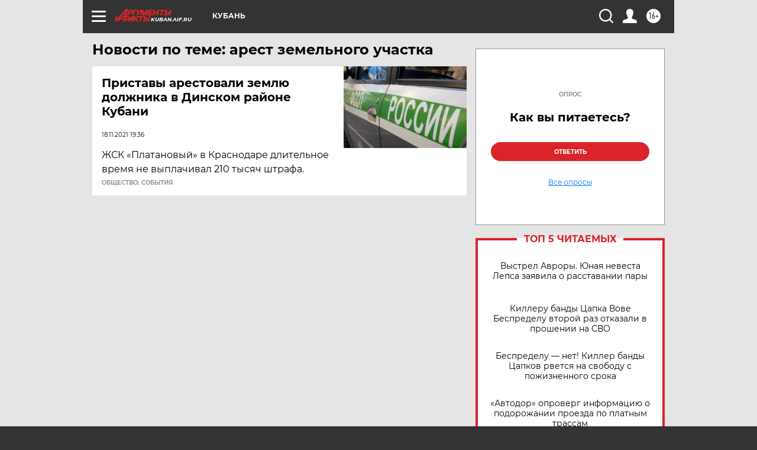

--- FILE ---
content_type: text/html
request_url: https://tns-counter.ru/nc01a**R%3Eundefined*aif_ru/ru/UTF-8/tmsec=aif_ru/507010388***
body_size: -72
content:
2913740D69780F0FX1769475855:2913740D69780F0FX1769475855

--- FILE ---
content_type: text/html; charset=utf-8
request_url: https://www.google.com/recaptcha/api2/anchor?ar=1&k=6LfjZjMUAAAAAI_S59f4czYi0DyStjWAunNaiRA8&co=aHR0cHM6Ly9rdWJhbi5haWYucnU6NDQz&hl=en&v=N67nZn4AqZkNcbeMu4prBgzg&theme=light&size=normal&anchor-ms=20000&execute-ms=30000&cb=t0lwvapdiun7
body_size: 49416
content:
<!DOCTYPE HTML><html dir="ltr" lang="en"><head><meta http-equiv="Content-Type" content="text/html; charset=UTF-8">
<meta http-equiv="X-UA-Compatible" content="IE=edge">
<title>reCAPTCHA</title>
<style type="text/css">
/* cyrillic-ext */
@font-face {
  font-family: 'Roboto';
  font-style: normal;
  font-weight: 400;
  font-stretch: 100%;
  src: url(//fonts.gstatic.com/s/roboto/v48/KFO7CnqEu92Fr1ME7kSn66aGLdTylUAMa3GUBHMdazTgWw.woff2) format('woff2');
  unicode-range: U+0460-052F, U+1C80-1C8A, U+20B4, U+2DE0-2DFF, U+A640-A69F, U+FE2E-FE2F;
}
/* cyrillic */
@font-face {
  font-family: 'Roboto';
  font-style: normal;
  font-weight: 400;
  font-stretch: 100%;
  src: url(//fonts.gstatic.com/s/roboto/v48/KFO7CnqEu92Fr1ME7kSn66aGLdTylUAMa3iUBHMdazTgWw.woff2) format('woff2');
  unicode-range: U+0301, U+0400-045F, U+0490-0491, U+04B0-04B1, U+2116;
}
/* greek-ext */
@font-face {
  font-family: 'Roboto';
  font-style: normal;
  font-weight: 400;
  font-stretch: 100%;
  src: url(//fonts.gstatic.com/s/roboto/v48/KFO7CnqEu92Fr1ME7kSn66aGLdTylUAMa3CUBHMdazTgWw.woff2) format('woff2');
  unicode-range: U+1F00-1FFF;
}
/* greek */
@font-face {
  font-family: 'Roboto';
  font-style: normal;
  font-weight: 400;
  font-stretch: 100%;
  src: url(//fonts.gstatic.com/s/roboto/v48/KFO7CnqEu92Fr1ME7kSn66aGLdTylUAMa3-UBHMdazTgWw.woff2) format('woff2');
  unicode-range: U+0370-0377, U+037A-037F, U+0384-038A, U+038C, U+038E-03A1, U+03A3-03FF;
}
/* math */
@font-face {
  font-family: 'Roboto';
  font-style: normal;
  font-weight: 400;
  font-stretch: 100%;
  src: url(//fonts.gstatic.com/s/roboto/v48/KFO7CnqEu92Fr1ME7kSn66aGLdTylUAMawCUBHMdazTgWw.woff2) format('woff2');
  unicode-range: U+0302-0303, U+0305, U+0307-0308, U+0310, U+0312, U+0315, U+031A, U+0326-0327, U+032C, U+032F-0330, U+0332-0333, U+0338, U+033A, U+0346, U+034D, U+0391-03A1, U+03A3-03A9, U+03B1-03C9, U+03D1, U+03D5-03D6, U+03F0-03F1, U+03F4-03F5, U+2016-2017, U+2034-2038, U+203C, U+2040, U+2043, U+2047, U+2050, U+2057, U+205F, U+2070-2071, U+2074-208E, U+2090-209C, U+20D0-20DC, U+20E1, U+20E5-20EF, U+2100-2112, U+2114-2115, U+2117-2121, U+2123-214F, U+2190, U+2192, U+2194-21AE, U+21B0-21E5, U+21F1-21F2, U+21F4-2211, U+2213-2214, U+2216-22FF, U+2308-230B, U+2310, U+2319, U+231C-2321, U+2336-237A, U+237C, U+2395, U+239B-23B7, U+23D0, U+23DC-23E1, U+2474-2475, U+25AF, U+25B3, U+25B7, U+25BD, U+25C1, U+25CA, U+25CC, U+25FB, U+266D-266F, U+27C0-27FF, U+2900-2AFF, U+2B0E-2B11, U+2B30-2B4C, U+2BFE, U+3030, U+FF5B, U+FF5D, U+1D400-1D7FF, U+1EE00-1EEFF;
}
/* symbols */
@font-face {
  font-family: 'Roboto';
  font-style: normal;
  font-weight: 400;
  font-stretch: 100%;
  src: url(//fonts.gstatic.com/s/roboto/v48/KFO7CnqEu92Fr1ME7kSn66aGLdTylUAMaxKUBHMdazTgWw.woff2) format('woff2');
  unicode-range: U+0001-000C, U+000E-001F, U+007F-009F, U+20DD-20E0, U+20E2-20E4, U+2150-218F, U+2190, U+2192, U+2194-2199, U+21AF, U+21E6-21F0, U+21F3, U+2218-2219, U+2299, U+22C4-22C6, U+2300-243F, U+2440-244A, U+2460-24FF, U+25A0-27BF, U+2800-28FF, U+2921-2922, U+2981, U+29BF, U+29EB, U+2B00-2BFF, U+4DC0-4DFF, U+FFF9-FFFB, U+10140-1018E, U+10190-1019C, U+101A0, U+101D0-101FD, U+102E0-102FB, U+10E60-10E7E, U+1D2C0-1D2D3, U+1D2E0-1D37F, U+1F000-1F0FF, U+1F100-1F1AD, U+1F1E6-1F1FF, U+1F30D-1F30F, U+1F315, U+1F31C, U+1F31E, U+1F320-1F32C, U+1F336, U+1F378, U+1F37D, U+1F382, U+1F393-1F39F, U+1F3A7-1F3A8, U+1F3AC-1F3AF, U+1F3C2, U+1F3C4-1F3C6, U+1F3CA-1F3CE, U+1F3D4-1F3E0, U+1F3ED, U+1F3F1-1F3F3, U+1F3F5-1F3F7, U+1F408, U+1F415, U+1F41F, U+1F426, U+1F43F, U+1F441-1F442, U+1F444, U+1F446-1F449, U+1F44C-1F44E, U+1F453, U+1F46A, U+1F47D, U+1F4A3, U+1F4B0, U+1F4B3, U+1F4B9, U+1F4BB, U+1F4BF, U+1F4C8-1F4CB, U+1F4D6, U+1F4DA, U+1F4DF, U+1F4E3-1F4E6, U+1F4EA-1F4ED, U+1F4F7, U+1F4F9-1F4FB, U+1F4FD-1F4FE, U+1F503, U+1F507-1F50B, U+1F50D, U+1F512-1F513, U+1F53E-1F54A, U+1F54F-1F5FA, U+1F610, U+1F650-1F67F, U+1F687, U+1F68D, U+1F691, U+1F694, U+1F698, U+1F6AD, U+1F6B2, U+1F6B9-1F6BA, U+1F6BC, U+1F6C6-1F6CF, U+1F6D3-1F6D7, U+1F6E0-1F6EA, U+1F6F0-1F6F3, U+1F6F7-1F6FC, U+1F700-1F7FF, U+1F800-1F80B, U+1F810-1F847, U+1F850-1F859, U+1F860-1F887, U+1F890-1F8AD, U+1F8B0-1F8BB, U+1F8C0-1F8C1, U+1F900-1F90B, U+1F93B, U+1F946, U+1F984, U+1F996, U+1F9E9, U+1FA00-1FA6F, U+1FA70-1FA7C, U+1FA80-1FA89, U+1FA8F-1FAC6, U+1FACE-1FADC, U+1FADF-1FAE9, U+1FAF0-1FAF8, U+1FB00-1FBFF;
}
/* vietnamese */
@font-face {
  font-family: 'Roboto';
  font-style: normal;
  font-weight: 400;
  font-stretch: 100%;
  src: url(//fonts.gstatic.com/s/roboto/v48/KFO7CnqEu92Fr1ME7kSn66aGLdTylUAMa3OUBHMdazTgWw.woff2) format('woff2');
  unicode-range: U+0102-0103, U+0110-0111, U+0128-0129, U+0168-0169, U+01A0-01A1, U+01AF-01B0, U+0300-0301, U+0303-0304, U+0308-0309, U+0323, U+0329, U+1EA0-1EF9, U+20AB;
}
/* latin-ext */
@font-face {
  font-family: 'Roboto';
  font-style: normal;
  font-weight: 400;
  font-stretch: 100%;
  src: url(//fonts.gstatic.com/s/roboto/v48/KFO7CnqEu92Fr1ME7kSn66aGLdTylUAMa3KUBHMdazTgWw.woff2) format('woff2');
  unicode-range: U+0100-02BA, U+02BD-02C5, U+02C7-02CC, U+02CE-02D7, U+02DD-02FF, U+0304, U+0308, U+0329, U+1D00-1DBF, U+1E00-1E9F, U+1EF2-1EFF, U+2020, U+20A0-20AB, U+20AD-20C0, U+2113, U+2C60-2C7F, U+A720-A7FF;
}
/* latin */
@font-face {
  font-family: 'Roboto';
  font-style: normal;
  font-weight: 400;
  font-stretch: 100%;
  src: url(//fonts.gstatic.com/s/roboto/v48/KFO7CnqEu92Fr1ME7kSn66aGLdTylUAMa3yUBHMdazQ.woff2) format('woff2');
  unicode-range: U+0000-00FF, U+0131, U+0152-0153, U+02BB-02BC, U+02C6, U+02DA, U+02DC, U+0304, U+0308, U+0329, U+2000-206F, U+20AC, U+2122, U+2191, U+2193, U+2212, U+2215, U+FEFF, U+FFFD;
}
/* cyrillic-ext */
@font-face {
  font-family: 'Roboto';
  font-style: normal;
  font-weight: 500;
  font-stretch: 100%;
  src: url(//fonts.gstatic.com/s/roboto/v48/KFO7CnqEu92Fr1ME7kSn66aGLdTylUAMa3GUBHMdazTgWw.woff2) format('woff2');
  unicode-range: U+0460-052F, U+1C80-1C8A, U+20B4, U+2DE0-2DFF, U+A640-A69F, U+FE2E-FE2F;
}
/* cyrillic */
@font-face {
  font-family: 'Roboto';
  font-style: normal;
  font-weight: 500;
  font-stretch: 100%;
  src: url(//fonts.gstatic.com/s/roboto/v48/KFO7CnqEu92Fr1ME7kSn66aGLdTylUAMa3iUBHMdazTgWw.woff2) format('woff2');
  unicode-range: U+0301, U+0400-045F, U+0490-0491, U+04B0-04B1, U+2116;
}
/* greek-ext */
@font-face {
  font-family: 'Roboto';
  font-style: normal;
  font-weight: 500;
  font-stretch: 100%;
  src: url(//fonts.gstatic.com/s/roboto/v48/KFO7CnqEu92Fr1ME7kSn66aGLdTylUAMa3CUBHMdazTgWw.woff2) format('woff2');
  unicode-range: U+1F00-1FFF;
}
/* greek */
@font-face {
  font-family: 'Roboto';
  font-style: normal;
  font-weight: 500;
  font-stretch: 100%;
  src: url(//fonts.gstatic.com/s/roboto/v48/KFO7CnqEu92Fr1ME7kSn66aGLdTylUAMa3-UBHMdazTgWw.woff2) format('woff2');
  unicode-range: U+0370-0377, U+037A-037F, U+0384-038A, U+038C, U+038E-03A1, U+03A3-03FF;
}
/* math */
@font-face {
  font-family: 'Roboto';
  font-style: normal;
  font-weight: 500;
  font-stretch: 100%;
  src: url(//fonts.gstatic.com/s/roboto/v48/KFO7CnqEu92Fr1ME7kSn66aGLdTylUAMawCUBHMdazTgWw.woff2) format('woff2');
  unicode-range: U+0302-0303, U+0305, U+0307-0308, U+0310, U+0312, U+0315, U+031A, U+0326-0327, U+032C, U+032F-0330, U+0332-0333, U+0338, U+033A, U+0346, U+034D, U+0391-03A1, U+03A3-03A9, U+03B1-03C9, U+03D1, U+03D5-03D6, U+03F0-03F1, U+03F4-03F5, U+2016-2017, U+2034-2038, U+203C, U+2040, U+2043, U+2047, U+2050, U+2057, U+205F, U+2070-2071, U+2074-208E, U+2090-209C, U+20D0-20DC, U+20E1, U+20E5-20EF, U+2100-2112, U+2114-2115, U+2117-2121, U+2123-214F, U+2190, U+2192, U+2194-21AE, U+21B0-21E5, U+21F1-21F2, U+21F4-2211, U+2213-2214, U+2216-22FF, U+2308-230B, U+2310, U+2319, U+231C-2321, U+2336-237A, U+237C, U+2395, U+239B-23B7, U+23D0, U+23DC-23E1, U+2474-2475, U+25AF, U+25B3, U+25B7, U+25BD, U+25C1, U+25CA, U+25CC, U+25FB, U+266D-266F, U+27C0-27FF, U+2900-2AFF, U+2B0E-2B11, U+2B30-2B4C, U+2BFE, U+3030, U+FF5B, U+FF5D, U+1D400-1D7FF, U+1EE00-1EEFF;
}
/* symbols */
@font-face {
  font-family: 'Roboto';
  font-style: normal;
  font-weight: 500;
  font-stretch: 100%;
  src: url(//fonts.gstatic.com/s/roboto/v48/KFO7CnqEu92Fr1ME7kSn66aGLdTylUAMaxKUBHMdazTgWw.woff2) format('woff2');
  unicode-range: U+0001-000C, U+000E-001F, U+007F-009F, U+20DD-20E0, U+20E2-20E4, U+2150-218F, U+2190, U+2192, U+2194-2199, U+21AF, U+21E6-21F0, U+21F3, U+2218-2219, U+2299, U+22C4-22C6, U+2300-243F, U+2440-244A, U+2460-24FF, U+25A0-27BF, U+2800-28FF, U+2921-2922, U+2981, U+29BF, U+29EB, U+2B00-2BFF, U+4DC0-4DFF, U+FFF9-FFFB, U+10140-1018E, U+10190-1019C, U+101A0, U+101D0-101FD, U+102E0-102FB, U+10E60-10E7E, U+1D2C0-1D2D3, U+1D2E0-1D37F, U+1F000-1F0FF, U+1F100-1F1AD, U+1F1E6-1F1FF, U+1F30D-1F30F, U+1F315, U+1F31C, U+1F31E, U+1F320-1F32C, U+1F336, U+1F378, U+1F37D, U+1F382, U+1F393-1F39F, U+1F3A7-1F3A8, U+1F3AC-1F3AF, U+1F3C2, U+1F3C4-1F3C6, U+1F3CA-1F3CE, U+1F3D4-1F3E0, U+1F3ED, U+1F3F1-1F3F3, U+1F3F5-1F3F7, U+1F408, U+1F415, U+1F41F, U+1F426, U+1F43F, U+1F441-1F442, U+1F444, U+1F446-1F449, U+1F44C-1F44E, U+1F453, U+1F46A, U+1F47D, U+1F4A3, U+1F4B0, U+1F4B3, U+1F4B9, U+1F4BB, U+1F4BF, U+1F4C8-1F4CB, U+1F4D6, U+1F4DA, U+1F4DF, U+1F4E3-1F4E6, U+1F4EA-1F4ED, U+1F4F7, U+1F4F9-1F4FB, U+1F4FD-1F4FE, U+1F503, U+1F507-1F50B, U+1F50D, U+1F512-1F513, U+1F53E-1F54A, U+1F54F-1F5FA, U+1F610, U+1F650-1F67F, U+1F687, U+1F68D, U+1F691, U+1F694, U+1F698, U+1F6AD, U+1F6B2, U+1F6B9-1F6BA, U+1F6BC, U+1F6C6-1F6CF, U+1F6D3-1F6D7, U+1F6E0-1F6EA, U+1F6F0-1F6F3, U+1F6F7-1F6FC, U+1F700-1F7FF, U+1F800-1F80B, U+1F810-1F847, U+1F850-1F859, U+1F860-1F887, U+1F890-1F8AD, U+1F8B0-1F8BB, U+1F8C0-1F8C1, U+1F900-1F90B, U+1F93B, U+1F946, U+1F984, U+1F996, U+1F9E9, U+1FA00-1FA6F, U+1FA70-1FA7C, U+1FA80-1FA89, U+1FA8F-1FAC6, U+1FACE-1FADC, U+1FADF-1FAE9, U+1FAF0-1FAF8, U+1FB00-1FBFF;
}
/* vietnamese */
@font-face {
  font-family: 'Roboto';
  font-style: normal;
  font-weight: 500;
  font-stretch: 100%;
  src: url(//fonts.gstatic.com/s/roboto/v48/KFO7CnqEu92Fr1ME7kSn66aGLdTylUAMa3OUBHMdazTgWw.woff2) format('woff2');
  unicode-range: U+0102-0103, U+0110-0111, U+0128-0129, U+0168-0169, U+01A0-01A1, U+01AF-01B0, U+0300-0301, U+0303-0304, U+0308-0309, U+0323, U+0329, U+1EA0-1EF9, U+20AB;
}
/* latin-ext */
@font-face {
  font-family: 'Roboto';
  font-style: normal;
  font-weight: 500;
  font-stretch: 100%;
  src: url(//fonts.gstatic.com/s/roboto/v48/KFO7CnqEu92Fr1ME7kSn66aGLdTylUAMa3KUBHMdazTgWw.woff2) format('woff2');
  unicode-range: U+0100-02BA, U+02BD-02C5, U+02C7-02CC, U+02CE-02D7, U+02DD-02FF, U+0304, U+0308, U+0329, U+1D00-1DBF, U+1E00-1E9F, U+1EF2-1EFF, U+2020, U+20A0-20AB, U+20AD-20C0, U+2113, U+2C60-2C7F, U+A720-A7FF;
}
/* latin */
@font-face {
  font-family: 'Roboto';
  font-style: normal;
  font-weight: 500;
  font-stretch: 100%;
  src: url(//fonts.gstatic.com/s/roboto/v48/KFO7CnqEu92Fr1ME7kSn66aGLdTylUAMa3yUBHMdazQ.woff2) format('woff2');
  unicode-range: U+0000-00FF, U+0131, U+0152-0153, U+02BB-02BC, U+02C6, U+02DA, U+02DC, U+0304, U+0308, U+0329, U+2000-206F, U+20AC, U+2122, U+2191, U+2193, U+2212, U+2215, U+FEFF, U+FFFD;
}
/* cyrillic-ext */
@font-face {
  font-family: 'Roboto';
  font-style: normal;
  font-weight: 900;
  font-stretch: 100%;
  src: url(//fonts.gstatic.com/s/roboto/v48/KFO7CnqEu92Fr1ME7kSn66aGLdTylUAMa3GUBHMdazTgWw.woff2) format('woff2');
  unicode-range: U+0460-052F, U+1C80-1C8A, U+20B4, U+2DE0-2DFF, U+A640-A69F, U+FE2E-FE2F;
}
/* cyrillic */
@font-face {
  font-family: 'Roboto';
  font-style: normal;
  font-weight: 900;
  font-stretch: 100%;
  src: url(//fonts.gstatic.com/s/roboto/v48/KFO7CnqEu92Fr1ME7kSn66aGLdTylUAMa3iUBHMdazTgWw.woff2) format('woff2');
  unicode-range: U+0301, U+0400-045F, U+0490-0491, U+04B0-04B1, U+2116;
}
/* greek-ext */
@font-face {
  font-family: 'Roboto';
  font-style: normal;
  font-weight: 900;
  font-stretch: 100%;
  src: url(//fonts.gstatic.com/s/roboto/v48/KFO7CnqEu92Fr1ME7kSn66aGLdTylUAMa3CUBHMdazTgWw.woff2) format('woff2');
  unicode-range: U+1F00-1FFF;
}
/* greek */
@font-face {
  font-family: 'Roboto';
  font-style: normal;
  font-weight: 900;
  font-stretch: 100%;
  src: url(//fonts.gstatic.com/s/roboto/v48/KFO7CnqEu92Fr1ME7kSn66aGLdTylUAMa3-UBHMdazTgWw.woff2) format('woff2');
  unicode-range: U+0370-0377, U+037A-037F, U+0384-038A, U+038C, U+038E-03A1, U+03A3-03FF;
}
/* math */
@font-face {
  font-family: 'Roboto';
  font-style: normal;
  font-weight: 900;
  font-stretch: 100%;
  src: url(//fonts.gstatic.com/s/roboto/v48/KFO7CnqEu92Fr1ME7kSn66aGLdTylUAMawCUBHMdazTgWw.woff2) format('woff2');
  unicode-range: U+0302-0303, U+0305, U+0307-0308, U+0310, U+0312, U+0315, U+031A, U+0326-0327, U+032C, U+032F-0330, U+0332-0333, U+0338, U+033A, U+0346, U+034D, U+0391-03A1, U+03A3-03A9, U+03B1-03C9, U+03D1, U+03D5-03D6, U+03F0-03F1, U+03F4-03F5, U+2016-2017, U+2034-2038, U+203C, U+2040, U+2043, U+2047, U+2050, U+2057, U+205F, U+2070-2071, U+2074-208E, U+2090-209C, U+20D0-20DC, U+20E1, U+20E5-20EF, U+2100-2112, U+2114-2115, U+2117-2121, U+2123-214F, U+2190, U+2192, U+2194-21AE, U+21B0-21E5, U+21F1-21F2, U+21F4-2211, U+2213-2214, U+2216-22FF, U+2308-230B, U+2310, U+2319, U+231C-2321, U+2336-237A, U+237C, U+2395, U+239B-23B7, U+23D0, U+23DC-23E1, U+2474-2475, U+25AF, U+25B3, U+25B7, U+25BD, U+25C1, U+25CA, U+25CC, U+25FB, U+266D-266F, U+27C0-27FF, U+2900-2AFF, U+2B0E-2B11, U+2B30-2B4C, U+2BFE, U+3030, U+FF5B, U+FF5D, U+1D400-1D7FF, U+1EE00-1EEFF;
}
/* symbols */
@font-face {
  font-family: 'Roboto';
  font-style: normal;
  font-weight: 900;
  font-stretch: 100%;
  src: url(//fonts.gstatic.com/s/roboto/v48/KFO7CnqEu92Fr1ME7kSn66aGLdTylUAMaxKUBHMdazTgWw.woff2) format('woff2');
  unicode-range: U+0001-000C, U+000E-001F, U+007F-009F, U+20DD-20E0, U+20E2-20E4, U+2150-218F, U+2190, U+2192, U+2194-2199, U+21AF, U+21E6-21F0, U+21F3, U+2218-2219, U+2299, U+22C4-22C6, U+2300-243F, U+2440-244A, U+2460-24FF, U+25A0-27BF, U+2800-28FF, U+2921-2922, U+2981, U+29BF, U+29EB, U+2B00-2BFF, U+4DC0-4DFF, U+FFF9-FFFB, U+10140-1018E, U+10190-1019C, U+101A0, U+101D0-101FD, U+102E0-102FB, U+10E60-10E7E, U+1D2C0-1D2D3, U+1D2E0-1D37F, U+1F000-1F0FF, U+1F100-1F1AD, U+1F1E6-1F1FF, U+1F30D-1F30F, U+1F315, U+1F31C, U+1F31E, U+1F320-1F32C, U+1F336, U+1F378, U+1F37D, U+1F382, U+1F393-1F39F, U+1F3A7-1F3A8, U+1F3AC-1F3AF, U+1F3C2, U+1F3C4-1F3C6, U+1F3CA-1F3CE, U+1F3D4-1F3E0, U+1F3ED, U+1F3F1-1F3F3, U+1F3F5-1F3F7, U+1F408, U+1F415, U+1F41F, U+1F426, U+1F43F, U+1F441-1F442, U+1F444, U+1F446-1F449, U+1F44C-1F44E, U+1F453, U+1F46A, U+1F47D, U+1F4A3, U+1F4B0, U+1F4B3, U+1F4B9, U+1F4BB, U+1F4BF, U+1F4C8-1F4CB, U+1F4D6, U+1F4DA, U+1F4DF, U+1F4E3-1F4E6, U+1F4EA-1F4ED, U+1F4F7, U+1F4F9-1F4FB, U+1F4FD-1F4FE, U+1F503, U+1F507-1F50B, U+1F50D, U+1F512-1F513, U+1F53E-1F54A, U+1F54F-1F5FA, U+1F610, U+1F650-1F67F, U+1F687, U+1F68D, U+1F691, U+1F694, U+1F698, U+1F6AD, U+1F6B2, U+1F6B9-1F6BA, U+1F6BC, U+1F6C6-1F6CF, U+1F6D3-1F6D7, U+1F6E0-1F6EA, U+1F6F0-1F6F3, U+1F6F7-1F6FC, U+1F700-1F7FF, U+1F800-1F80B, U+1F810-1F847, U+1F850-1F859, U+1F860-1F887, U+1F890-1F8AD, U+1F8B0-1F8BB, U+1F8C0-1F8C1, U+1F900-1F90B, U+1F93B, U+1F946, U+1F984, U+1F996, U+1F9E9, U+1FA00-1FA6F, U+1FA70-1FA7C, U+1FA80-1FA89, U+1FA8F-1FAC6, U+1FACE-1FADC, U+1FADF-1FAE9, U+1FAF0-1FAF8, U+1FB00-1FBFF;
}
/* vietnamese */
@font-face {
  font-family: 'Roboto';
  font-style: normal;
  font-weight: 900;
  font-stretch: 100%;
  src: url(//fonts.gstatic.com/s/roboto/v48/KFO7CnqEu92Fr1ME7kSn66aGLdTylUAMa3OUBHMdazTgWw.woff2) format('woff2');
  unicode-range: U+0102-0103, U+0110-0111, U+0128-0129, U+0168-0169, U+01A0-01A1, U+01AF-01B0, U+0300-0301, U+0303-0304, U+0308-0309, U+0323, U+0329, U+1EA0-1EF9, U+20AB;
}
/* latin-ext */
@font-face {
  font-family: 'Roboto';
  font-style: normal;
  font-weight: 900;
  font-stretch: 100%;
  src: url(//fonts.gstatic.com/s/roboto/v48/KFO7CnqEu92Fr1ME7kSn66aGLdTylUAMa3KUBHMdazTgWw.woff2) format('woff2');
  unicode-range: U+0100-02BA, U+02BD-02C5, U+02C7-02CC, U+02CE-02D7, U+02DD-02FF, U+0304, U+0308, U+0329, U+1D00-1DBF, U+1E00-1E9F, U+1EF2-1EFF, U+2020, U+20A0-20AB, U+20AD-20C0, U+2113, U+2C60-2C7F, U+A720-A7FF;
}
/* latin */
@font-face {
  font-family: 'Roboto';
  font-style: normal;
  font-weight: 900;
  font-stretch: 100%;
  src: url(//fonts.gstatic.com/s/roboto/v48/KFO7CnqEu92Fr1ME7kSn66aGLdTylUAMa3yUBHMdazQ.woff2) format('woff2');
  unicode-range: U+0000-00FF, U+0131, U+0152-0153, U+02BB-02BC, U+02C6, U+02DA, U+02DC, U+0304, U+0308, U+0329, U+2000-206F, U+20AC, U+2122, U+2191, U+2193, U+2212, U+2215, U+FEFF, U+FFFD;
}

</style>
<link rel="stylesheet" type="text/css" href="https://www.gstatic.com/recaptcha/releases/N67nZn4AqZkNcbeMu4prBgzg/styles__ltr.css">
<script nonce="2FBwmKLOZQgdk94uUsDptQ" type="text/javascript">window['__recaptcha_api'] = 'https://www.google.com/recaptcha/api2/';</script>
<script type="text/javascript" src="https://www.gstatic.com/recaptcha/releases/N67nZn4AqZkNcbeMu4prBgzg/recaptcha__en.js" nonce="2FBwmKLOZQgdk94uUsDptQ">
      
    </script></head>
<body><div id="rc-anchor-alert" class="rc-anchor-alert"></div>
<input type="hidden" id="recaptcha-token" value="[base64]">
<script type="text/javascript" nonce="2FBwmKLOZQgdk94uUsDptQ">
      recaptcha.anchor.Main.init("[\x22ainput\x22,[\x22bgdata\x22,\x22\x22,\[base64]/[base64]/[base64]/ZyhXLGgpOnEoW04sMjEsbF0sVywwKSxoKSxmYWxzZSxmYWxzZSl9Y2F0Y2goayl7RygzNTgsVyk/[base64]/[base64]/[base64]/[base64]/[base64]/[base64]/[base64]/bmV3IEJbT10oRFswXSk6dz09Mj9uZXcgQltPXShEWzBdLERbMV0pOnc9PTM/bmV3IEJbT10oRFswXSxEWzFdLERbMl0pOnc9PTQ/[base64]/[base64]/[base64]/[base64]/[base64]\\u003d\x22,\[base64]\\u003d\\u003d\x22,\x22ScK6N8KQw65eM2UCw7bCol/CvsOLeEPDrn7Cq24Ww4TDtD1DCsKbwpzCi3fCvR5dw7sPwqPChmHCpxLDsGLDssKeNMOZw5FBQcOEJ1jDgMOcw5vDvFMIIsOAwozDpWzCnlBQJ8KXUk7DnsKZTirCszzDjcKuD8OqwpdFAS3CvhDCujp/w5rDjFXDnMOwwrIAIApvSg5WNg4wMsO6w5sfVXbDh8O1w4XDlsODw4nDvHvDrMKLw6/[base64]/CglgII2IJwoR0TsKpZsOCKnJ8VsO+KS/Dgm3CrwMQAgB/RcOSw7LCiWN2w6gALlckwpJTfE/CrTHCh8OASmVEZsOpOcOfwo0xwrjCp8KgWn55w4zCpkJuwo0INsOFeDQUdgYcX8Kww4vDv8OTwprCmsOfw7NFwpR/SgXDtMK+QVXCnwxRwqFrV8K5wqjCn8Kmw5zDkMO8w7IswosPw7/DrMKFJ8KfwrLDq1xucHDCjsOnw6Bsw5kBwoQAwr/[base64]/CnB/CplwEE3XCl8KhCntXa0t8w4HDtcOfDsOAw6s8w58FE1lncMK7fMKww6LDnsK9LcKFwpcUwrDDtw/DpcOqw5jDvWQLw7ciw7LDtMK8J2wTF8OkMMK+f8OjwpFmw78KEznDkFEaTsKlwokLwoDDpxfCjRLDuSvCvMOLwofCqMO+eR8GW8OTw6DDpMOTw4/[base64]/DhjzDq19ew4AEacOswrMiw6oQbWvCv8O2BsKOwrPCgF/Dvy1Ew53DkjXDhl7CrMOQw6nCrDAmcDfDmsOlwqNSwr5QNcK0H2TCp8OawoHDjgYKKyrDq8Ocw68uTnbCssK5woJ/w7vCucKNO30mTsO5w5MswrTDs8OSe8KTw4HCvsOKw6xaUCI1wrLDgXXCgsKUw7TDvMK+LsOUw7bCuHUvwoPCpXAuw4LCsXMvwrUww53DmH4Gwpw3w5nDksOQeiXDsHnCgi7DtQwaw7LDpxPDoxrDiXHCmMK0w5fCjUIRfcOnw4DDngVmwqbDhl/CinPDu8K7QsKOPHrCpsO2wrbDtTvDmEBwwqBNw6XDpcKxUsOcb8OPcMKZwpNjw7FzwoU6wqk2w5rCiVTDlcKvwrXDqcKkwobDqcOzw5ITASrDu3Jqw74bMcKCwrJnZ8OwYThdwqIVwp8rwqTDgn/DsirDiljDo0YZXyNsNsKxTRvCnsOlwodFL8OTJ8OPw5vCnH3CmMOZU8Opw6wTwp9hPAoDwpBEwqs2HMOKZcOmCndkwp3CocO7wqHClsOvKcOOw7/CgcO4e8OqJ13DrXTDjFPCmjfDlcOzwrXClcKIw5XCsn9bMTcDRsKQw5TDtyN0woNmdSnDkR/DgcOQwobCoj7DuXfCmcKGw5vDnMKpw6zDpw4MasOMScKdNjDDuyXDrE7DmcOufhjCiwdxwqRbw7bCssKRIXdmwogVw4fCvFjDpHvDtDTDpsONYCzChkcLEEACw4Fiw7HCo8OnUgFww7gUUQoqXFs5DxvDi8KAwonDm3vDhWFIOzlXwovDhk/DiS7CqcKVI1/Di8KHbT/CoMKyCx8uJw1cIV9jPGXDnz17wqBpwpcnKMOATsKZwqfDkRhgIsOyfEnCicKmwpPCpMO9wqTDj8OXw7jDkTjDn8KMGsK6wqJlw6vCj0nDlnfDmHwrw7FwYsKlOWXDhMKCw4ZFccK0MHrCkjcfw7fDrcOIZcK/[base64]/DoWVFO3MDw5JpwpLDlcOIMcK4w7/CkMKZJcKmE8OKwpEmw7DCokF4wp5cwpJLC8ONw6jCuMOBZH3CjcOswoFTFsOqwrvClMK5I8OBwqZLSy/DkWkAw43CgxzDtcOkHsOmIwE9w4/DlCAFwoFKZMKFFEXDicKNw50vw5DCq8KgWsKgw6keBMOCPsOXw6FMw6VYw7vDssOpwqsqwrfCosKtwq/CnsKiOcOcwrcFZWkRUcKNYyTCuWrCuhrDscKSQ1UHwqt1w5knw5PCrXdZw7PChsK1w7YsGcOnwpPDlxY0wr9OSEfCvV4qw7RzPCF5ci3CvwFGPkRRw7pow6VWwqHCu8O8w6zDszjDji99w6jCrWJTdx3CmsOOThkYw5JXQhDDo8OmwojDplXDp8KAwrBMw4fDq8O/TsKWw6Y1w63DvMOKWMKVFMKCw4TCqDjCjsORWMKyw5JRw6gqZsOWw701wroxw4PDjA7Dq0nCri1IX8KJcsKqKcONw7IhBUkGPcKQQXLCsyxONcK+w6o7B0RpwpfDrW7Cq8KsfsOzwqHDiXfDnMKKw5nDjmMTw7/CsGDDksOVw5teZ8KNPMO8w4TCk0APKsKCw6I+CMOYw4dAw508J1crwo3CjMOtw641eMO+w6PCvSdsbsOqwrUMKMK1wr9KI8OgwprCgHDCmMOLT8KLd1/DryUcw7zCuXHDsWcsw5xLSAxkUjlew5MWYB1uw4/Dgg9ZMMOYQ8OlJgFXbULDqsK3w7powpzDv2Y/wqLCrTBYFsKRQ8KxalbCr1zDvMK2L8OfwrbDoMO9KcKNYsKKHRYMw61WwrjCqShhZ8O5w6oUwr3ChsKeNyXDisKOwp16MWbCtDFKwo7DvWPDlMOcCsOxbcONUMOhABnDvWMjU8KHSMOFwrjDpXRxGsOvwpVEO1/[base64]/[base64]/[base64]/w57CvcKval9ra8KdwqU5wpg+ZcOHw4gbw4MaBMOEw58pw5F6AcOnwpgxw6XDngXDn3rCvsKNw4IYwpbDkQvCkHpAVcKSw593woLCosKSw7nChyfDo8KAw6RnajTCgMOvw5bCqn/DtcOgwoHDqxvChMK3ScOwW1YqFXPDthvCvcK5RsKBHcK0ZRJtTys/w7cGw73DtsKCPcOJUMOdw7Z1Tn5UwopEcA7DiRIFR1rCsCPClcKnwp3Dm8Klw6BWbmrCgsKSwqvDh2ANwrseMMKaw7XDtBHClAdgJcOcw58DLQciXMOUcsKCHBHChQvDnyJiw4rCmU14wo/[base64]/Dt8KEw4DCtnzDhwPCnsK0w4bDpVZHXcKYIcO+YnN0TcK/[base64]/w7DCl0NYXlJLwqDCqDk+emZ/JcO+BMOlw7Uzw4jDviDDgGhHw5/DsS8Pw6nCghwQaMO/w6IAw7TCh8KTw6fDt8KTHcOMw6XDqWcPw6dew71iIMKlacKVw4UPE8O+wog3w4ksRsOjwos/BW/Du8Oowr0cw40iesKwC8OGwpTCt8KFGhcnLyrCu1vDuiDDrMOmcMObwrzCicOlIQoDPRHCtAUJAjd/LcKGw6Q1wrEcbmwHZ8KSwoAhQsOiwq9vTMOOw4InwrPCpznCpB5YBcO/wpXCrcOlwpPCusOmw5nCscKSw4LCoMKyw7Bkw7BXD8OIVMK0w4AZw5nCqFNTARIMEcOyJyBYOsKSPwLDqjZben4AwqfDhsOEw5DCvsK/aMOCcMKoaHlkw6lcwq3CoXwkfsKaf3TDqljDn8KkFH7ChcKtdMOxRQBBK8OSI8OMZSbDpjd/wpE9wostacOJw6XCu8OAwq7CicOTw7YswpV4w7HCqDjCoMKbwpjCiRbCj8OvwpY7VsKoGWzCrsORFcOudsKEwrXCnzfCq8K7ScKtKUhvw4zDj8KFw4w+J8KXw4XCkU/Dj8OME8Klw59Uw5XChsOawr/CsS9Bw4EEw7XDqcOHC8Kow6XCqsKNT8OcFSF+w7sYwqtYwrnDtgfClcOyDxUzw7DDocKKdzlRw6zDm8O+wpoKwozDgMO/w5LChy1/SFfCiTk/wrTDh8OPKTDCssOJdsKwGMOgw6rDgxFLw6jCnE0xInTDmMO2XTxXLzNGwo1Tw7NrC8KvWsKAKABZI1fDrsKAYEo2wp8PwrY3NMOFDW4iwofCsH9kw4PDpnp0wrHDt8KFbgcBdE8beBgLwqbCt8OrwoJWw6/DtRPDrsO4ZMKeClbDjcKiK8KQwoTCrADCrsOYY8OvVn3CiRPDtcOUDA7CnCnDk8KUV8O3B28sbHZiPnvCpMOXw5AIwoVbIxNLw4XCh8Kyw6bDnsKtw4HCrhIkY8OlYx3DuggXwpzCh8OJdMKewrHDqwDCksKEwqpdQsKzwpPDgMO3OC0TccK6w5zCvWQ1ZENywo/[base64]/[base64]/CvgQBwrIdOMOhU8Ksw781DEnCiysdHcOGIXrCksOOw4QcwpAfw6oewqvCkcKyw4XCoAbDq2lNX8OtZlAUY23Ds30Jwr/ChQbCtsOFHwMsw4AxI2Jvw5zCgsOwHUrCkG4SVsO3McKvIsK0csOswpZowqPDthdOHFfDmifDhUPCsThDW8KBwoIdJcOJY14Sw43CusKIE3MWU8OjAMOew5DCoArDlwl0LiAgwqfCoRbDmXDDgi0qCRATw5jChX/CssOcw4B2wolYW3Qpw6saOz4vdMKSwo4yw5MSwrBdwpjDucOIw4/DtkjCoxPCo8KqNxxbWCHCq8OewpDDqWzDtTYPYzTDtcKoG8Ouw6Y/[base64]/Cnnc+XcK/wqHCi0FuMG7Cjm4iRcO4B8KPSBnCm8OnbMKlwrEfwr3DjD/DpTJYGQFGc2HDsMOwF3/CtMKTKsKqBmdoHsKbw6ZPQcKPw6lcw5jCvx3Ch8K/X23CmEDDsljDo8KYw6R2b8KBwpjDnsObE8Oww4bDkcOCwolewpXDtcOIMTYqw6bDvVE+WiPCqsOEF8O5BEMsesKNU8KSUF50w6seHxrCuQ/DrhfCrcKbH8OKIMK+w65IfEZCw4t5PMKzdRUlewjCrcOQwrA3CWx7wp1hwofCgRjDgsO0woXDvHI9diRlZCwTw7Bxw65Cw5kDN8OpdsOwesKKW3UmPSbCsHA4JMOrXjAYwoXCsxBiwofDonPCmHPDssK5wr/CrMOrOcOkTcKrPCvDrW/[base64]/JcOxw4XCocOUw4/CscOWw5/Cg1bDgMKQw59sFgXCuG/DoMOkV8OIw63Ckl8Yw5fDtjohw6zDvVrDgAQ/Q8OBwpQOwq59w5jCpsO5w7bCtG1gUT/[base64]/DqBPClcOow5jDuCHDosO6einDjFF6wpYpE8OmBAHCu1TCulkUAcOcK2XDsx0/[base64]/[base64]/CvUM3T8KIeWjDqMOrw4oEP8KRw4hABsKbFMKcw6zDvsKywoDDqMO/[base64]/DlF7CiwjCr8K/w7snwoQ+w4hDXWJJQjXCnmEBwp4kw71Uw7nDuyXDliDDqcK0EVRMw7jCq8Otw4/Cuy/CvcKTb8OOw4Bmwr0dXDVBW8K1w6nDk8OWwqbCmMKgEsKFaQ/CsSFFwpjClsOeMsK0wrtswoBUFsOTw5taZ0vCvcK2woVRV8K/Oy/CrcOdeQI1eVZGXGrCkHh5PWzDtsK2MmJNZ8OPeMKkw5PCpEzDkMKTw6E/w7PDhhTDp8KSSGXCkcOaGMKfS2LDr17DtXdlwrhEw5x1wrnCtVjCj8O6cmfDqcOyAkDCvDHDl2F9wozDvw8iw54Zw4nCmmUCw4QgZsKFDMKWwrzDvhAuw57Dm8OuUMO2wpFzw5UkwqPCpzorEwjCvkTCnMKGw4rCrXDDgVo3bwILNMKCwol2wo/Dj8K0wqnCu3HChQoswr8ZZcKawpXCmcKzw6bCjDU3w5h7GcKMwqXCv8Oeb2ATwrUACMOQX8KVw7MaZRLCnGY+w6/DhsOdTShSUmfCg8KzMsOQwpDDpcKmOMKEwpgtNMOoX2/DnnLDicK/SMOFw6bCmcK8wrpoZx4lw7p+WzPDgMOXw71hBQPCuhPCvsKBw5lmfDkbwpXCoBl+wpJhNC7Dh8O4w47CnnASw4Jjwp3CuTDDsgdQw5nDiDHCg8K2w7sBbsKewofDhWjCrE3DksKGwpAAVFk7w7Qbwo8xasOgIcO9wrjCtiPCqWLDgcKxZAgzKMOrwo/DucOawpjCu8OyLwwEGwjDhwfDvcOhHXEIIsKOecO6woDDn8ORKMKtw4UJYcKUwpVFCsOPw4TDhxgmw6fDvsKaVsO8w788wqtlw5TClcOteMKTwopYw5DDs8OPVFLDjVssw6PCuMOGAAvCmT/Dt8KYb8KzKQrDpsOVYcOTOVEYwowdTsKCKnhmwoEJSGUewr47wo1rBsKOBcOqw4ZJW33DtFrCu0Yowr/[base64]/DucKEwqvDlV/[base64]/Ds8KnJ8OqesKjwpNCwrbCsBB/[base64]/CvcOSwo7DuDEAw5DDpGzCssOAwqo/wp3CqT9qVcK8E8Kyw5TCk8OhKxXCn2dMwpTDocO1wql9w6TDoWrDg8KEWS1fAj4cXhkXdcKdw5jCnXFUTMO/w6s9PsKGM1PClcOBw53Cs8OXwrMbLHQDUikpS0tyVsORw407LwnCk8OGAMO0w6AccWbDjhXCt3fCgMKJwqjDvkV/dnsrw7xlBBjDkiF9wqstEcKuwrTDvnTCk8Kgw59BwrHDqsKxXMKWPBbCjMO1wo7CmcOIUsO4w4XCs8Kbw4Ixw6MwwpVFwqHCm8KLw6QZwqbCqsKdwo/CkXkYMsOqJcOnWWHCg3AcwpbDvXwRw5DCtAxIwr9Fw73CvR7CuWBwWcOJwpFYZMOeOMKTJsKUwqgAw5LCnS7CgcOiA0IzHy3Dv3TCqiBawod/UsKwNklTVsOfwp/[base64]/DuyNEGnnCgA3DuHjClycJdDbCq8Orwr0Ow4bDjMKWczfCkSVGcEjDhcKXwoDDhnPDpsOXMSvDi8OALC9Ow5dmwozDp8KqQ2nCgMONaDouXsKuPyLDkjnDoMO2N0nCqyoSJcKCwr/CoMKURMONw43Clh9NwqFMwpx1HwvCs8O8FcKHwpp/GhlHHzVYIsKjVhhfDzjDrwoKQRJww5fCgD/[base64]/ChsKAw54wwoTCgA/[base64]/DpMOOJwE4w4XDvhHDpMKpGsOmOcOpwr/Cvz8qVnBBw7ZKAsKmw4oqO8Oxw6PCjEDCjCI1w6bDtFkCw6kzdSJgw4jCtMKrbH7Dr8OYHMOncsOsL8OOw4LDkl/DvsKnWMO5DGjDgxrCrsOcwrzCgSJgc8OWwqQsZnhrcRDCqWplKMKwwrlCw4IdQ1/DkVLCr1dmwqdlw5vChMO+woLDv8K9OzpYw4kfRsKZOU1VL1/DlkFBcRFAwq4pe2llVmhcTl1EIh0Vw6k+MlnDqcOCe8OswqfDnSXDkMOcTMONUnBQwpDDssKFbCoUwpgeOcKVw7PCry3DjsKHSxbDlMOKw5TCtMOVw6cSwqLDl8Ouf2Y/w6jCtVTDhyfCmEZWUgRDXV0Zwq7CgMONwoApw6rDqcKXfUbDv8K/Xw7CuX7DgyvDlQx5w48Nw5zCmTptw4bCrT0MG1HCviQ8HVPDuj0rw6TCu8OvLMOJwoTCk8KdK8KUDMK+w7s/w6NQwrTCiBDClxNVwqrCmBMBwpzDrzfDj8OKOMOkaF0+AMKgAAcewqnCkMO/w49kTcKHdm3Crj3DvHPCuMKwFkx8TsO7wonColvCucOjwoHDinkcUELDlcObw6LClcOpwoLCijpuwrLDusKvwoB2w70Qw6AFQXc/[base64]/CkMODI8Oywo3DnyUgUsOJw5YZc8OWOBZkwqxGayjDr8ORcsO4wpzDpFrCpD08w79/WMKKwrzDgU9sXMOPwqpHFcKOwrxUw7TCjMKqBinCqcKCfk/[base64]/CmhVGw4UyeEt1w4zCj11Ne8K4aMOWI8KMD8KTNW3CqRfDscOfHcKSIgDCrnHCh8KSG8Olw4lPXsKZDsKyw5jCusOcwpI6TcO1wo3DgwvCncOjwq3Dt8OpIUovAxHDlVfDuRkMEMKBNQPDsMOzw6oQLBw1wpjCv8OxJTrCoCBOw6vClk1dUMK3a8Oqw6VmwqhVZCYVwo/CoAXCosK9IWoGXEsbPE/CkcO6ERbDsDLCoWsWXsOsw7fCtcK1IDxJwq9Vwo/CkCshU2vCnDcZwq9VwrNXdmwZFcOIwqfCq8K1wpN8w7bDicKcLD/CkcOCwppgwrTClWzCocOrHwXCkcKTw4xWw6Q+wo/[base64]/wq02w4oVM8Omw4/Cj2HDi8KBw7LCt8OATcKSesOuw4gaIMOYAcORTXXDksK0w7fDg2vCqcKMw5NKwp3CmcKjw5vCgl4tw7DCnsO5PMOJTsOqJsOEFcOPw65KwrvCssOCw4PCg8Ohw57Dn8OYN8Kmw4l8w7NzHcK2w44iwoLCjCYfQnInwq9awrhUKxszbcO/[base64]/DhcKRw7BrNcK5YsOzwoRnw6NmRcOgw5YBPi5GckdcbF3CkcKANMKaF3vDjsKqaMKvXX1HwrrCg8OadsKGew/Dl8OAw54+FMK+w7Znw7MVcDthG8OtEWDCgV/[base64]/Dk8Ojw7XDgsK2woXCpCbCjmjDhMOLwrBJPcKqw781w4LCnXZhwo98BC/Dm3rDhMKOwqY3KWXCrzHDgMKnTE/Dpk0fNW49wogBK8KTw63CvMOiR8KEHBhrYQYmwqFww6TCncODLV5Mf8Oyw70Pw4lxTnEpPy7DqcK5ZVAZeA3CncOxw4bDlgjDu8KkeUNdF1DCrsOjETnDosOGw47CiVvDpz4II8KwwoxJwpXDvD4Hw7HDt3hXcsO8w6lQw4t/w4FFEcKlMMKILsO/[base64]/DpsK8w5TDiGfDrm7CgcKCwq14JsK1fMKnw4PCpw7DkxZtw5rDs8OMR8Orw7/[base64]/[base64]/[base64]/CssOVKB7DpkDDkMKvw6EXwonDmy9Lwq3CqsO/X8KebH1LSRcHw41jQcKlwonDiWd/A8KHwoIDw7M/H1jCikAFV0k9AhfDsXlVTj7DnAbDsXFuw6XDu0dRw5fCkcKUf18Qwo3Dv8KGw4cTwrR6w5hYDcOJwrLCkT/Dp0rConEdwrPDukjDssKOwrY8wqY3ZsKcwr7CkcOLwoZdw7orw57Dkj/ChwNSahzCvcOvw7vCsMK1N8OEw6HDnzzDqcOzc8KeNn08w4fCicKLMRUDNMKYehUgwq9kwo4WwoUbesOxFVzCgcK+w6YYZsKacxFQwrAnw53CjztJOcOYK0jCs8KpakDCkcOiOTV3wodkw4wfJMK3w5jDosODMsOENws/[base64]/CtcO1wqDCsCxtPcOTdcKCwpPCsTHCvBnCskfCvRDCrTx2U8KzE1tYN1UrwpRCJsOaw4MfFsO8NjFlcnzDkVvCgsOnPlrCuSAUYMKsCUHCtsOmDVvCscORYsOBMlsdw6rDo8O0XxrCksOPXGLDvUQ9wrhrwqpqwpoCwoYAwpEmYyjDs2/DlsO9LA8tEz7CkMK3wrEHFVzCgsOlbhjCtDfDncOMCMK+IsO2XMOEw6hSwpTDvmbClAHDtxZ8w7fCpcK8ShxHw7VLScOtYsONw7pXP8OiKkFPW25CwpEMHgTCkDHCh8OoehPCvMOUwrbDvcKpCxYJwr/CmMO0w5bCrFfCoDUNYDRlAcKrA8OyLMOmecOuwqwfwrnCscOFL8K2WRjDkigIwp02XMOrwp3DvcKPwpcxwp1VOyrCt2bCmjvDom3CryRBwpwPXTgvACFmw4hJX8KCwo/CtlDCucOrF2vDhyrChTTCnlALa2Q4EDsUwrN0K8KnZsO8w4tbaGrCssOZw6TDvwjCt8ONVwZMCRTDl8KQwpsfw7Uzwo/Dm0JNVMO6AMKYcVLCll8YwrPDvcOVwrcqwr90WsOIw5tHw5MHwowiUMO1w5/[base64]/Cng1gwosWw5nCg0DCsnzDiMOjalLDqB3DslISw7l0BhXDtsOMwpUSFcKWw43DkF7Dq2PCnh4seMObecK+VsOFPH1wQWITwrsQw4nCtxcxAMO6wonDgsKWw4I4CcOGG8Kjw440wownJMKjw7/[base64]/ZcK3Kg3Cp8KLLBDCocOfw79awr/DicOKwpw2aQ7CkcKfEzQyw53CuzRuw7zCiBB7eVs0w6tww69MQMK+WETCl3DCnMOywqnClilzw5bDv8OWw5jCnMORS8OveEPDiMKNwqDChsKbwoVGwqfDnjw8ZhJ7w5zDnMOhKg8eS8Khw4QbK0/CvsOITUjCtmARwqQAwohow79QFxJtw47CuMOjbhfDo0tswpzCsg5qacKQw6LCnsK0w4Nkw41NU8OPIFjCjCDDkGM1FMKdwosyw5zDhwI7w69wd8KuwqHDvcKCBXnDgFFlwr/[base64]/DhxjDssO5YsKNwqDCh8OyNMOLLRDDtitzWsOvQWDDosOpUcOeHsK2w4HCmsKuwpIUwr/Cg0XCnjRSe2pbaErDkmXCucO7QcOCw4fCgMKmw7/CrMOzwoJ7e3c5G0sNaHdeY8O3wqnCqR/Dhlkcwql4w5TDt8KZw6c+w5/CosKKTyIww6opV8KlcCPDiMOlKcKTSS9Kw6zChCLCrMK5QW5oQsO2w7PClAMww43Cp8Omw6FXwrvCigZnP8KLZMO/QHLDusKkdEp/wr8JI8O8AUbDn1p0wqIewpw3wogGfQPCqgXCinHDrQTDkWvDn8OGKQxdTRY6wo7DsWAIw57Cn8O8w78TwojCvsORZwApw65pwpp0cMKTAV/CilvCqMKwZVFHRmfDpMKCUzvCm3QEwp0Hw6MUJgFuPWTCosO7cXfCr8KiWsK7dsKlwrNTcMOcSlsew4nDpHDDliIxw74UFjtIw7FIwrvDok7DkQw4EBREw5rDp8KHwrAPw4QzKcO4w6d8wqTCksOuwqvDkxjDhcKYw5nCpUk8Oz/Cs8KCw6pNaMKpw7Fjw7LCswhew65fY3d5OsOnwotTw4rCm8KFw5d8W8OfJMOxf8K5YS8ew7RUw6PCgsOEwqjCimLCrx9/XDFrw4zDjCNKw7lJPMOYwrVwdcKLLhlLO1YzSsOjwr/CsDgBOsK1wot9WMO6GMKGwoLDv0gxwpXCksKnwoxgw78wd8OvwpTCtyTCgsK7wpPDucKUdsKBUA/DrQrCgTHDqcK8wp/CocORw4hNwrkWw4rDsnbClsObwoTCo1bDjMKMJXg8wrkJw647VMKRwp4tZsKZw6LDrHfDt2HDq2sUw6tpw43CvjLDhsOSecKPwrjDiMKQw7ctawHDrlUBwokrwq0Ew5plw6poBMKrNjPCiMO/w5zCmcKlTjxpwrpiRjcHw5DDoXrCryY7XcOwEV7DpinDqMKUwojDhD4Mw43CuMKww7AteMKkwq/DmxrDv1PDgAYIwqvDtzLDvHAVI8OuP8KxwpnDlQbDhDTDocKtwroDwq9CAMO0w7Iyw7A/RsK2wqRKKMOCU0BPNsOUJ8O7fS5PwoIXwpLDp8OCwrl9wr7DoG3Cthhid0/Ckx3Ch8KQw5NQwr3CjBDCmDsfwqfCm8KAwrPCr0gNw5HDl2TCkcOgRMOzw5nCnsKdwrnDgBEEwppSw47CjcOqKsObwqjDsDFvE1VUFcKEwqtXHQsuwqtINMKow67Co8OGNSDDu8O6dcKEcMKbH1cOwo7CusKwdlXChMKtL2TCssKUZ8Kew45/OxnCqsO2w5XDo8O8cMOrw5I1w5FiIw4QIgBYw6jCvcOsflJcAcOrw5DCncO0wplrwoHCoXNtP8Kvw6VgIQPCi8KUw6DDm1nDkyvDusK+w5N/WDl3w4EUw4PDucKhw4t1wr/DjwYZwqvCgcKUBmR1wrRxwrNew5ggwqxyM8Kww6g5Q0w/[base64]/CtFnDoW7Cl8Obwqw6w5V/wr/CtsOlZ8OKXALCp8KAwoIaw4VUw5tsw6cLw6A5wphiw7g/L0Z/w6B7HjAHADnCkX5ow5PDm8KZw7HDg8KFSsOGKcOvw6xIwrU+XkLCshVIGHUHwpHDnQsSw6HDl8Ouw6UxWAQBwpHCtsKffXLChMOCIsK5Kj/DkWcNFi/Dg8OxNV5+f8KQNW7DqMKwIcKNeQvDuWgIw4zDosOmHsO9w4rDigzDrcKaY2HCtWQFw5J/[base64]/ZTbCjMOHOihkeC4rOsOZasO3Hm1lNsKzw7vCp0VxwrIgQ2LDp1F2w4HCh2nDncK5DRlCw7TCmCdBwrrCvCdOaX/DijrCohTCqsO3woXDksOIS3vClzHClcOXKw1hw63CgX94wr0QcsKYCcKzYRIlw5xLfMKfUU9Zwr15wprDi8KUR8OEJgzClzLCu2nDrnTDu8OEw4/Dm8O7wqA/O8ORcXUBXEBULAfCiRzCjxHCpAXDt1RaXcKIPMOPw7fCjULCsiHDkcK/QEPClMKjLcKdwrbDtcKwTsOCJcKow4MAZUcsw6nDsXfCrsKbw73CkC/[base64]/w7XCjcKdwpA5wq8VO1ZmE8OUw70Iwq81VijCr3LDvMOzKBbDssOJwq7CnxXDqA1sXxkOBErCrknCtcKVZzlpw6rDqMK5IAsKPMOsFFUmwqplw7hbG8OxwoXChjgFw5Yoa0TCsjXDq8OGwok4H8OCWMOhwrY6OxXCusKrwqnDrcK9w5jCvcKZWzTCncK/[base64]/ChloSw6ghOsKBwq4vwrxoNXFWDAVhw60JN8ONw5PDpC8NXDLCh8OgbEHCpMOmw7liOxhNPE/DgULCu8KVw5/[base64]/[base64]/Dtn19XcKrw7DCmMKeeMOKw6Ncw7EiwobDlRtYw4oQASx1TwFxKcO5JMOUwqtwwonDm8KuwoBzVsKgw7BNKsKqwpkaHCYOwpR5w7/Cv8ORN8OCwqzDicOJw6fCmcOLQ14mOQTCjjFmD8KOw4HClzjClBTDqErDqMOewqV7fDrDrErCq8KYTMKAwoA4wrYAwqPDvsOKwoRjbWHCjhNdIQgqwrLDscKjIMOGwpLCiABZwqwIAhnDncO4XMOHHMKpZsKuw4/Cs0duw47CvMKewqFLwr/[base64]/Dv8KpwqPCiSfCtyjCjsOqJkvDnsKDAnrCuMKlw7I1wpnCsBpZwr3Cl2/DsCvDqsOmw7LDj3Qxw6XDvcKGw7fDnWnCjMKsw6DDhsKIbMKSPAUeJcOeW0xebVoxw5Eiw5nDnFnDgCHDkMKRTA/DrDLCksOIKsK/wpHCnsOVw6QPw4/[base64]/CqmLCtyM3BXvDjF5iA8KBDgnDosOjwpJKEEnCjmLDqnLCmsO3PcKZOMKOwprDisOZwqgIEEVuw6/CtMOFNMOZCxk9w7ACw6/DkREjw57ChMKNwo7CssOxwqsyJlllO8O3Q8Kuw7zCrcKXTzjDrsKUw5wvJcKBwrN5w7w6w7fDocOQdsKFKGJoVcKjaQbCicKlLH19wr0UwqdyScOxW8OYaRYQwqcRw6PCiMKYbSDDmMKWwqrDmyw/JcO/PXcZBcKLDz7CoMKjSMKiWcOvdUzCiHfCncK+MA0NQScqwpweUzM3w4/CngvCogLDiBHCuV9EEcOmQlh4w6BIwr7CvsOtw4TDnMOsQQJwwq3DtRZqwowqWgEFZRbCvg3Ct3HCsMOWwo07w5nDl8OGwqJ5BQ1gXsK7w4HCqArCqlbDpsOCZMObwoPCtyfDpsK7J8OUw7IMHUEBR8KawrZiLznCqsOpSMKfwp/[base64]/IzrChMKJIMKtRVfDsFTDt8OIXzUOw6h/wqbClyXCqE/CjCzCt8O+wqLCjcKAB8Ozw7IdCcOSw6o7wrtua8ONLynDkS4Cwo7DhsKww57DrULCpVfDjR8YIcK1fcKoIhzDv8Oiw4Ftwr4lWTLCsgjClsKAwo3ChMOVwo7Ds8Kbwq/[base64]/[base64]/SMKyZMKLwqkzw7pOw4fClwzDiMKtTsKkwq3CqMOTw7tHV23CsTnCvsOzwrbDpCAcZntcwo9yFsKyw7p/SsOhwqlMw6JuYcOEdSUTwpPDqMK0dsOkw7JvTQDCmSLCkQfCnlsNRzfCiXHDh8OWTWkAw4NEwpXChUlReT9QQMKRQALCpMO0PsKdwqFKGsKxw7Yhwr/[base64]/CvcK6Uk44w5DDtzhPLAIjPsKaw4RAMMOdwpfCrQnDoytMKsOGOiXDosOVwr7DmMOswpfDo20HJw4iHi19N8Olw4VFSSPDisKeEMOaUT7Cs0rCtyHCiMO7wq/CiSnDsMOGwpzCrcOlFsOoPsOqa1TCqmM1VMK4w5fDg8Krwp/DgMKdw7xywqBSw7/DisK/XsK1wpDCgUbCncKGe0vDscORwpQmFQzCisK1KsOIIcKYw5zCosKiaB7CmVbCtMKjw7E4wphDwolhcmspIRVQwrfCjSbDmC5IaWlrw6QjYQ4JAsK4HCdRw4UrHjk/[base64]/ChAVow6rDjDwkw651M8Kzw695wpw1C8OSZWvCjRNvQcOHwqzDnsOGw5bClMOLw6U9VB/CisKMwpLCnSUXY8Kcw7s9S8Otw4kWSMOjw7bCh1Z+w7AywpPCtSEaesKTwpTCt8Obc8KUwp/[base64]/[base64]/ChDfClMK0wpbCq8KpwpldwqTDoT/Cry3Crz/ClsKWw4/[base64]/Cv3LCgBoiclxgwqM/D1oYwoXCpsKiwr9rw6d5w4/DtMK0wp0nw4QXwq/DjhDCrBPCg8KFw7bDoz/ClEfDncOVwoAewoNswrdiG8ORwrnDvyk2e8Ktw6sedsO4CcOqccKsXw5wKsKfC8ObS1gqVW54w4Jzw6fCnV0RUMKIH2oYwqVMGF/[base64]/CtcO9w5nDmcK+wqIkw63CmhxoRcKvw5hTfTjCqcKLQcKFwrvDvcOiYsOrYMKcwqpoQm0xwpHDqw4VU8OVwqfCshE6VcKYwolFwpIqETQawpFzJzkQwrpwwoc/[base64]/DhinCuMO2woI5wqPCkMKUHMKRw742wo3DjALDnivDtgRKE1g3DcOQN0xMw7fDrFJub8KXwrJGHE7CrC4SwpUawro0CDzCtmI1w5DDicOFw4BvKsOQw7EWVRXDtwZlclBGwqjCj8Koanhvw7fDrsOpw4bCvMO0CsORw5XDgMOEw4pYw6/CmMOzw48Nwo7CrsONw4vDnwNPw7zCsxbDpMKdM1nCklzDhQjChTh7FsO3FxHDqhxMw6Z1w59RwqDDhF0zwrtwwqrDrMKNw6pZwq3DicKrHBF7IMKOWcOuGcKowr3CvlPCs3PCrwkrwpvClB3DhmkbY8Kxw57CgMK0wr/CvMO0w4fCp8OpRcKcw6/DpWLDqzjDnsOMSMKxGcOWOShJw53DknfDgsO/OsOaVMK6EzYxbcOwWcOjVVTDmCYEHcK9w4/DrsKvw7fChVVfw7sFw7Z8w613w6zCmzDDgTAKwojDhw/[base64]/[base64]/CnsOJw6TDjcKdFDLDqwltT8K8OSPCu8K4G8KQXyDCicOOBcKFH8Kcwp3Cvxxcw7low4fDnMKjw491XDXCgcOUw645TA9Pw5dwIMOxPQvDusOoTF88w4zCrk43CcONYTTDnMOXw4rCslnCoFrCjcOEw7DCv2kGSsK2P2/CkG7Cg8Khw5R2w6rDm8OYwrApGXDDnXlEwqAHNMOcaXJ3csK7wrlxfsOwwr3Dt8OBMF3CpMKYw4LCvT3ClcKaw5DDksKXwoIxwpZFS0ZCw6fCrBYBUMKEw7jCi8KTYsO5w7LDrMO1wosMbHl6NsKLZMKdw5IRHcKVJ8KNI8Krw7/[base64]/DgsOSw53DrcOfazdCKxrCjMKAHWRMwrxER2dAw5snU25JL8KYw4PCiQ89KsOjaMOZe8Knw7dfw4rDnQknw6fDjsO7PMKDE8KNfsOnwpIBGA7CvzfDmcKbe8OkPQnDvWkzDA1nwpIyw4jDpsKmw7lfW8OVwrpfw63CgxIUwrLCpw/DpcO7RAt7woIlLUBmwq/ChjrDmMOdLMKvTHAvZsOtw6DChATDh8OZacKTwrvDp1nDgn5/DsKWODPCgsKMwplNw7HCvW3ClUpQw6kkUhDDvMOAMMOXw7TCmSByE3YlScKkJcKtCiDDrsOjJ8KuwpdkY8OYw4hKVcKOwp8HSUXDpcKow5HCscK8w6M4DlhCw5jDhgtrRH3CoQAVwpZ7wrjDqXd/wp4TIiBGw5s+wpXDvcKQw5XDmSNww4p7DsKsw5V4OsKSw6/[base64]/WcOXw5cSwpYWw4LDmyw\\u003d\x22],null,[\x22conf\x22,null,\x226LfjZjMUAAAAAI_S59f4czYi0DyStjWAunNaiRA8\x22,0,null,null,null,1,[21,125,63,73,95,87,41,43,42,83,102,105,109,121],[7059694,623],0,null,null,null,null,0,null,0,1,700,1,null,0,\[base64]/76lBhnEnQkZnOKMAhnM8xEZ\x22,0,0,null,null,1,null,0,0,null,null,null,0],\x22https://kuban.aif.ru:443\x22,null,[1,1,1],null,null,null,0,3600,[\x22https://www.google.com/intl/en/policies/privacy/\x22,\x22https://www.google.com/intl/en/policies/terms/\x22],\x224QWOWg6ZVdLX9e/exc9TXCwXGn5/whvIGxO+wqQ6dmM\\u003d\x22,0,0,null,1,1769479457089,0,0,[132,104,134,204],null,[63,71],\x22RC-nmEbpeHkeovPIw\x22,null,null,null,null,null,\x220dAFcWeA7lZdToxj_iumnGVknonfMq5aUhd6J-fUpN7g7PR9u1-fJHiOBazwdnGpvPkAY6f8IyGT1g1H9_BWUGGLp5SMFYfTmMYw\x22,1769562257050]");
    </script></body></html>